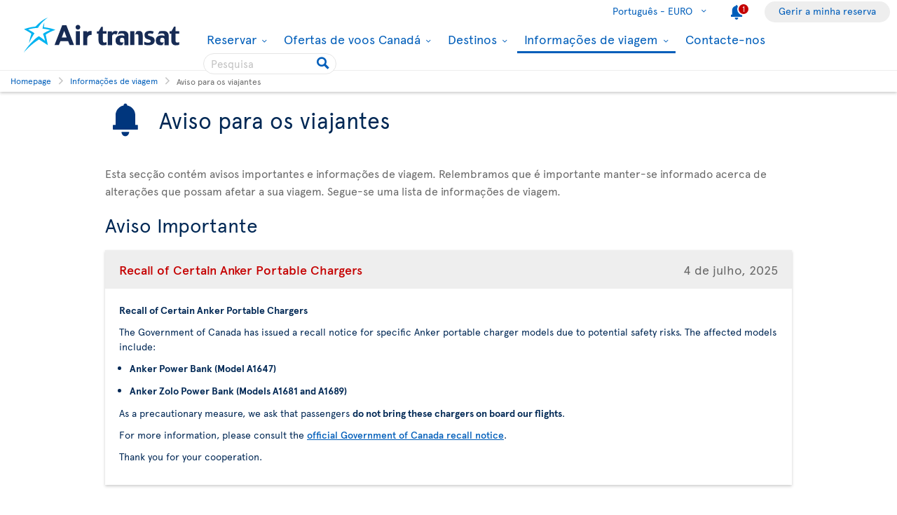

--- FILE ---
content_type: text/css
request_url: https://static.airtransat.com/frontend/bundles/external/vue3/bundle_alertspage.prod.css?v=26.1.1.5.131
body_size: 1441
content:
.co-bsh-smallDrop {
  box-shadow: 0 0.2rem 0.4rem 0 rgba(0, 0, 0, 0.2);
}
.co-bsh-bigDrop {
  box-shadow: 0 0.9rem 2.5rem 0 rgba(0, 0, 0, 0.3);
}
.co-card-shadow {
  box-shadow: 0 0.1rem 0.6rem rgba(0, 0, 0, 0.3);
}
.co-mixin-appearance {
  appearance: none;
  -webkit-appearance: none;
  -moz-appearance: none;
}
.co-mixin-hide-offcanvas {
  position: absolute;
  left: -9999px;
  appearance: none;
}
.co-mixin-clearfix:before,
.co-mixin-clearfix:after {
  content: " ";
  display: table;
}
.co-mixin-clearfix:after {
  clear: both;
}
.co-mixin-nolist {
  list-style: none;
  padding: 0;
}
.co-mixin-nolist li {
  list-style-type: none;
}
.co-mixin-nobreak {
  /* These are technically the same, but use both */
  overflow-wrap: break-word;
  word-wrap: break-word;
  -ms-word-break: break-all;
  /* This is the dangerous one in WebKit, as it breaks things wherever */
  word-break: break-all;
  /* Instead use this non-standard one: */
  word-break: break-word;
  /* Adds a hyphen where the word breaks, if supported (No Blink) */
  -ms-hyphens: auto;
  -moz-hyphens: auto;
  -webkit-hyphens: auto;
  hyphens: auto;
}
.co-mixin-spcBtwn {
  display: flex;
  align-items: center;
  justify-content: space-between;
}
.co-focus-underline69 {
  box-shadow: inset 0 0 0 0 rgba(0, 0, 0, 0.6);
  -webkit-transition: all 0.2s;
  -moz-transition: all 0.2s;
  -ms-transition: all 0.2s;
  -o-transition: all 0.2s;
  transition: all 0.2s;
}
.co-focus-underline69:focus,
.co-focus-underline69:active {
  box-shadow: inset 0 -0.3rem 0 0 rgba(0, 0, 0, 0.3);
}
.co-pageAlerts .alertBox {
  margin-bottom: 10px;
  box-shadow: 0 0.2rem 0.4rem 0 rgba(0, 0, 0, 0.2);
}
.co-pageAlerts .alertBox.co-level1 .title {
  font-weight: 600;
  color: #C50000;
}
.co-pageAlerts .alertBox.co-level1 .title .date {
  font-weight: 400;
}
.co-pageAlerts .alertBox .title {
  margin: 0;
  padding: 15px 20px;
  font-size: 18px;
  font-weight: 400;
  line-height: normal;
  color: #002855;
  background-color: #EEEEEE;
}
.co-pageAlerts .alertBox .title .date {
  float: right;
  color: #696969;
}
.co-pageAlerts .alertBox .content {
  width: 100%;
  padding: 20px;
  font-size: 14px;
  line-height: 22px;
  color: #002855;
}
.co-pageAlerts .alertBox .content a:focus {
  text-decoration: none;
}
.co-pageAlerts .alertBox .content .TS-btn {
  margin-bottom: 10px;
}
.co-pageAlerts .alerts,
.co-pageAlerts .notices,
.co-pageAlerts .historical {
  margin-bottom: 40px;
}
.co-pageAlerts .co-historical-alerts .co-alert-accordion {
  color: #002855;
}
.co-pageAlerts .co-historical-alerts .co-alert-accordion .panel {
  display: block;
  margin: 0;
  border: 0;
  padding: 0;
}
.co-pageAlerts .co-historical-alerts .co-alert-accordion .panel.open .content {
  height: 100%;
  margin: 2rem 0;
  padding: 0 2rem;
  visibility: visible;
  transition: all 0.2s ease-in;
}
.co-pageAlerts .co-historical-alerts .co-alert-accordion .panel.open .title::before {
  content: "\e93f";
}
.co-pageAlerts .co-historical-alerts .co-alert-accordion button {
  display: flex;
  align-items: center;
  justify-content: space-between;
  min-height: 5rem;
  color: #002855;
  font-size: 1.8rem;
  font-weight: 400;
  margin: 0 auto;
  padding: 0;
  border-bottom: solid 0.1rem #EEEEEE;
  width: 100%;
}
.co-pageAlerts .co-historical-alerts .co-alert-accordion button:hover,
.co-pageAlerts .co-historical-alerts .co-alert-accordion button:focus {
  background-color: #EEEEEE;
}
.co-pageAlerts .co-historical-alerts .co-alert-accordion button .title {
  display: flex;
}
.co-pageAlerts .co-historical-alerts .co-alert-accordion button .title::before {
  content: "\e94b";
  font-family: 'TScomUIicons';
  font-weight: 400;
  font-size: 3.2rem;
  color: #005EBA;
  padding: 0 1rem 0 2rem;
}
.co-pageAlerts .co-historical-alerts .co-alert-accordion button .title .category {
  font-size: 24px;
  font-weight: 400;
}
.co-pageAlerts .co-historical-alerts .co-alert-accordion button .title .co-alert-level1 {
  color: #C50000;
}
.co-pageAlerts .co-historical-alerts .co-alert-accordion button .title .co-alert-level2 {
  color: #002855;
}
.co-pageAlerts .co-historical-alerts .co-alert-accordion button .title .info {
  font-size: 18px;
  font-weight: 400;
}
.co-pageAlerts .co-historical-alerts .co-alert-accordion button .date {
  color: #696969;
  padding-right: 1rem;
}
.co-pageAlerts .co-historical-alerts .co-alert-accordion .content {
  color: #002855;
  font-size: 1.4rem;
  line-height: 1.5;
  padding: 0 2rem;
  height: 0;
  overflow: hidden;
  visibility: hidden;
}
.co-pageAlerts .co-historical-alerts .co-alert-accordion .content .TS-btn {
  margin-bottom: 10px;
}
.co-pageAlerts .co-historical-alerts .moreInfo {
  margin-bottom: 40px;
}
.co-pageAlerts .co-historical-alerts .moreInfo .content {
  color: #002855;
}
.co-pageAlerts .co-historical-alerts .moreInfo .content p {
  font-size: 14px;
  line-height: 22px;
}
.co-pageAlerts .co-historical-alerts .moreInfo .content p:first-of-type {
  margin-top: 0;
}
.co-pageAlerts .co-historical-alerts .moreInfo .content p a {
  color: #005EBA;
  text-decoration: underline;
}
@media screen and (max-width: 979px) {
  .co-pageAlerts .maxWidth980 {
    padding: 0 1rem;
  }
}
@media screen and (max-width: 767px) {
  .co-pageAlerts .alertBox .title .date {
    display: block;
    float: none;
    width: 100%;
    font-size: 1.6rem;
  }
  .co-pageAlerts .historical .co-alert-accordion .panel .title {
    padding: 0.5rem 0;
  }
  .co-pageAlerts .historical .co-alert-accordion .panel .date {
    display: block;
    float: none;
    width: 100%;
    font-size: 1.6rem;
  }
  .co-pageAlerts .historical .co-alert-accordion button {
    align-items: baseline;
  }
}
@media screen and (max-width: 1024px) {
  .co-pageAlerts .co-alert-accordion {
    margin-bottom: 2rem;
  }
  .co-pageAlerts .co-alert-accordion button .title .category {
    display: none;
  }
}



--- FILE ---
content_type: application/x-javascript
request_url: https://static.airtransat.com/frontend/bundles/external/scripts/backtotop.prod.js?v=26.1.1.5.131
body_size: 763
content:
(()=>{async function t(t){const n=function(t){return window.location.hostname.includes("airtransat")?"https://www.airtransat.com/"+t+"/Services/Resources/GetResources?prefix=Transat.Common.GoToTop&minify=true&localize=true":"https://www.transat.com/api/Resources/GetResources?cultureCode="+t+"&prefix=Transat.Common.GoToTop&minify=true"}(t);try{const t=await fetch(n);if(!t.ok)return"Back to top";return(await t.json()).Transat?.Common?.GoToTop||"Back to top"}catch(t){return"Back to top"}}async function n(){const n=window.tsConfig?.culture||window.config?.("global.culture")||window.globalConfig?.culture||(()=>{const t=new URL(window.location.href),n=t.searchParams.get("lang")||t.searchParams.get("locale");return n?n.replace("_","-"):null})()||(()=>{const t=window.location.pathname.match(/\/([a-z]{2}-[A-Z]{2})\//);return t?t[1]:null})()||"en-CA",e=await t(n),o=document.createElement("button");o.className="backtotop co-btn-level2",o.type="button",o.title=e,o.tabIndex=-1;const a=document.createElement("span");a.className="iconArrow",o.appendChild(a);const c=document.createElement("span");c.className="accessibilityMsg",c.setAttribute("aria-hidden","true"),c.innerText=e,o.appendChild(c),o.addEventListener("click",(()=>function(t){const n=0,e=window.pageYOffset,o=n-e;let a=null;function c(n){null===a&&(a=n);const s=n-a,r=i(s,e,o,t);window.scrollTo(0,r),s<t&&requestAnimationFrame(c)}function i(t,n,e,o){return(t/=o/2)<1?e/2*t*t+n:-e/2*(--t*(t-2)-1)+n}requestAnimationFrame(c)}(1e3))),document.body.appendChild(o),window.addEventListener("scroll",(()=>{const t=window.innerWidth<=768?3*window.screen.availHeight:2*window.screen.availHeight;window.scrollY>=t?(o.classList.add("shownBackToTop"),o.tabIndex=0):(o.classList.remove("shownBackToTop"),o.tabIndex=-1)}))}(async()=>{await n()})()})();

--- FILE ---
content_type: image/svg+xml
request_url: https://airtransatcommedia.blob.core.windows.net/tswcm/media/tsca/social/bell2.svg?ext=.svg
body_size: 886
content:
<?xml version="1.0" encoding="utf-8"?>
<!-- Generator: Adobe Illustrator 18.0.0, SVG Export Plug-In . SVG Version: 6.00 Build 0)  -->
<!DOCTYPE svg PUBLIC "-//W3C//DTD SVG 1.1//EN" "http://www.w3.org/Graphics/SVG/1.1/DTD/svg11.dtd">
<svg version="1.1" id="bell" xmlns="http://www.w3.org/2000/svg" xmlns:xlink="http://www.w3.org/1999/xlink" x="0px" y="0px"
	 width="100px" height="100px" viewBox="-41.5 -38.9 100 100" enable-background="new -41.5 -38.9 100 100" xml:space="preserve">
<path fill="#00367D" d="M9.2,59.9c6.1,0,11.1-5.6,11.1-12.6H-1.9C-1.9,54.3,3,59.9,9.2,59.9z"/>
<path fill="#00367D" d="M44.1,27h-6V-1.6c0-14-10.1-25.7-23.5-28.1c0-0.2,0-0.3,0-0.5c0-2.8-2.3-5.1-5.2-5.1c-2.9,0-5.2,2.3-5.2,5.1
	c0,0.2,0,0.3,0,0.5C-9-27.2-19.2-15.6-19.2-1.6V27h-6c-1.1,0-1.9,0.9-1.9,1.9V39c0,1.1,0.9,1.9,1.9,1.9h69.2c1.1,0,1.9-0.9,1.9-1.9
	V28.9C46,27.8,45.2,27,44.1,27z"/>
</svg>
